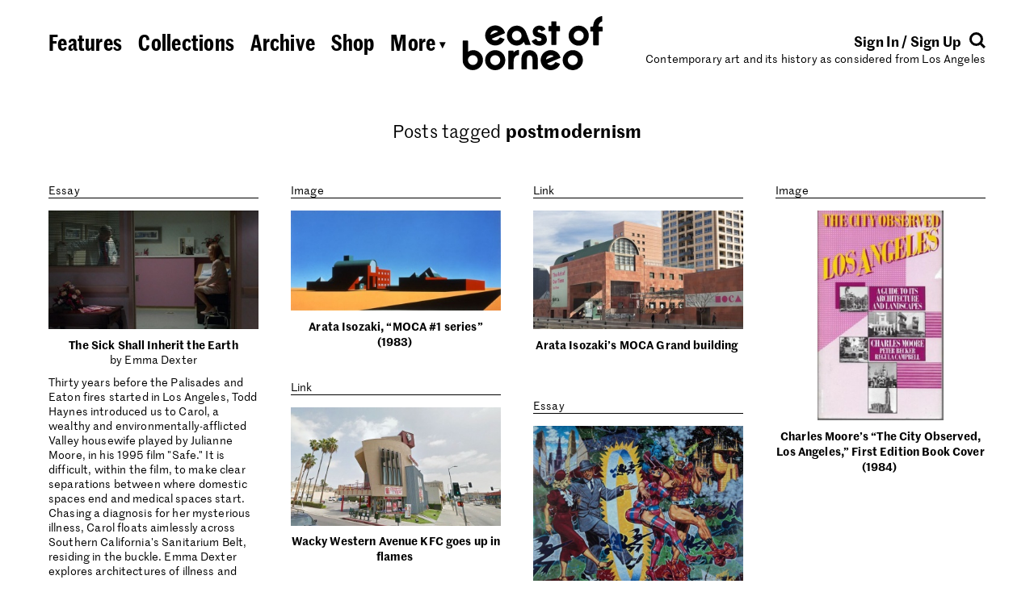

--- FILE ---
content_type: text/html; charset=UTF-8
request_url: https://eastofborneo.org/tag/postmodernism/
body_size: 6544
content:

<!doctype html>
<html class="no-js fluid" lang="en-US" xmlns:og="http://ogp.me/ns#" xmlns:fb="http://ogp.me/ns/fb#">
<head>
  <meta charset="UTF-8" />
  <title>
          postmodernism
      </title>
  <meta name="description" content="Contemporary art and its history as considered from Los Angeles">
  <link rel="stylesheet" href="https://eastofborneo.org/wp-content/themes/east-of-borneo/assets/index.css?v=1.0.6" type="text/css" />
  <link rel="stylesheet" href="https://eastofborneo.org/wp-content/themes/east-of-borneo/assets/font-awesome/css/font-awesome.min.css" type="text/css" />
  <link rel="icon" href="https://eastofborneo.org/wp-content/themes/east-of-borneo/assets/favicon.png" type="image/x-icon" />
  <meta name="viewport" content="width=device-width, initial-scale=1.0">
  <script src="https://use.typekit.net/lvl2neo.js"></script>
  <script>try{Typekit.load({ async: true });}catch(e){}</script>
  <link rel='dns-prefetch' href='//s.w.org' />
<script src="/wp-includes/js/jquery/jquery.js?ver=1.12.4"></script>
<style type="text/css">.broken_link, a.broken_link {
	text-decoration: line-through;
}</style>		<style type="text/css" id="wp-custom-css">
			/*
You can add your own CSS here.

Click the help icon above to learn more.
*/

.responsive-youtube
{overflow:hidden; padding-bottom:56.25%; position:relative; height:0;}
.responsive-youtube iframe
{left:0; top:0; height:100%; width:100%; position:absolute;}		</style>
	
<!-- START - Open Graph and Twitter Card Tags 3.0.0 -->
 <!-- Facebook Open Graph -->
  <meta property="og:locale" content="en_US"/>
  <meta property="og:site_name" content="East of Borneo"/>
  <meta property="og:title" content="postmodernism"/>
  <meta property="og:url" content="/tag/postmodernism/"/>
  <meta property="og:type" content="article"/>
  <meta property="og:description" content="Contemporary art and its history as considered from Los Angeles"/>
  <meta property="og:image" content="https://eastofborneo.orghttps://eastofborneo.org/wp-content/uploads/2017/02/FB2.jpg"/>
  <meta property="og:image:url" content="https://eastofborneo.orghttps://eastofborneo.org/wp-content/uploads/2017/02/FB2.jpg"/>
  <meta property="og:image:secure_url" content="https://eastofborneo.orghttps://eastofborneo.org/wp-content/uploads/2017/02/FB2.jpg"/>
  <meta property="article:publisher" content="https://www.facebook.com/East-of-Borneo-153937942924/"/>
 <!-- Google+ / Schema.org -->
  <meta itemprop="name" content="postmodernism"/>
  <meta itemprop="headline" content="postmodernism"/>
  <meta itemprop="description" content="Contemporary art and its history as considered from Los Angeles"/>
  <meta itemprop="image" content="https://eastofborneo.orghttps://eastofborneo.org/wp-content/uploads/2017/02/FB2.jpg"/>
  <!--<meta itemprop="publisher" content="East of Borneo"/>--> <!-- To solve: The attribute publisher.itemtype has an invalid value -->
 <!-- Twitter Cards -->
  <meta name="twitter:title" content="postmodernism"/>
  <meta name="twitter:url" content="/tag/postmodernism/"/>
  <meta name="twitter:description" content="Contemporary art and its history as considered from Los Angeles"/>
  <meta name="twitter:image" content="https://eastofborneo.orghttps://eastofborneo.org/wp-content/uploads/2017/02/FB2.jpg"/>
  <meta name="twitter:card" content="summary_large_image"/>
  <meta name="twitter:site" content="@eastofborneo"/>
 <!-- SEO -->
 <!-- Misc. tags -->
 <!-- is_tag -->
<!-- END - Open Graph and Twitter Card Tags 3.0.0 -->
	

			</head>

	<body id="root" class="archive tag tag-postmodernism tag-592 east-of-borneo" data-template="base.twig">
		<div id="wrap" class="px4 x xdc vhmn100 mar" sm="px0-5" lg="px1" pr="px0-5">

			<header class="c12">
									<eob-header class="x xw xjc">
  <div class="header-nav-desktop px2 pt4 tal x xx xdc" lg="px1" md="px2" pr="dn">
    <nav>
	<ul
		class="
			x xx
								"
	>
			<li
			class="
				 menu-item menu-item-type-post_type menu-item-object-page menu-item-2503
				mr1
				wsnw
			"
			lg="mr0-75"
			md="pb0-5">
			<a href="https://eastofborneo.org/features/">
				<span>Features</span>
			</a>
		</li>
			<li
			class="
				 menu-item menu-item-type-post_type menu-item-object-page menu-item-2502
				mx1
				wsnw
			"
			lg="mx0-75"
			md="pb0-5">
			<a href="https://eastofborneo.org/collections/">
				<span>Collections</span>
			</a>
		</li>
			<li
			class="
				 menu-item menu-item-type-post_type menu-item-object-page menu-item-2501
				mx1
				wsnw
			"
			lg="mx0-75"
			md="pb0-5">
			<a href="https://eastofborneo.org/archive/">
				<span>Archive</span>
			</a>
		</li>
			<li
			class="
				 menu-item menu-item-type-custom menu-item-object-custom menu-item-8672
				mx1
				wsnw
			"
			lg="mx0-75"
			md="pb0-5">
			<a href="/shop">
				<span>Shop</span>
			</a>
		</li>
			<li
			class="
				 menu-item menu-item-type-custom menu-item-object-custom menu-item-2494
				ml1
				wsnw
			"
			lg="ml0-75"
			md="pb0-5">
			<a href="#subnav">
				<span>More <span class="h6 psr" style="top:-0.2em">▾</span></span>
			</a>
		</li>
		</ul>
</nav>
  </div>

  <div class="header-nav-mobile pt4 px2 fs2-8 lh1 curp" md="pt3" sm="pt2 pr1" pr="dn">
    <a href="#subnav" class="dib" style="width:3rem"><svg version="1.1" id="Layer_1" xmlns="http://www.w3.org/2000/svg" xmlns:xlink="http://www.w3.org/1999/xlink" x="0px" y="0px"
	 viewBox="0 0 60 14" style="enable-background:new 0 0 60 14;" xml:space="preserve">
<style type="text/css">
	.st0{clip-path:url(#SVGID_2_);}
</style>
<g>
	<defs>
		<rect id="SVGID_1_" width="60" height="14"/>
	</defs>
	<clipPath id="SVGID_2_">
		<use xlink:href="#SVGID_1_"  style="overflow:visible;"/>
	</clipPath>
	<path class="st0" d="M7,14c3.9,0,7-3.1,7-7c0-3.9-3.1-7-7-7S0,3.1,0,7C0,10.9,3.1,14,7,14"/>
	<path class="st0" d="M30,14c3.9,0,7-3.1,7-7c0-3.9-3.1-7-7-7s-7,3.1-7,7C23,10.9,26.1,14,30,14"/>
	<path class="st0" d="M53,14c3.9,0,7-3.1,7-7c0-3.9-3.1-7-7-7s-7,3.1-7,7C46,10.9,49.1,14,53,14"/>
</g>
</svg>
</a>
  </div>

  <div class="header-logo py2 tac" sm="py1-5" pr="py0">
    <h1>
      <a href="https://eastofborneo.org" data-hover-ignore>
        <eob-logo></eob-logo>
      </a>
    </h1>
  </div>

  <div class="header-login-search px2 pt4 tar x xdc" lg="px1" md="px2 pt3-8" sm="pt2-8 pl1" pr="dn">
    <div class="header-login-search-align h5 fwb x">
      <div class="header-login">
        <eob-login-logout></eob-login-logout>
      </div>
      <div class="header-search-icon">
        <a href="#search" style="stroke:#000">
          <span><svg width="20px" height="20px" viewBox="0 0 20 20" version="1.1" xmlns="http://www.w3.org/2000/svg" xmlns:xlink="http://www.w3.org/1999/xlink">
    <g id="Page-1" stroke-width="1" fill="none" fill-rule="evenodd">
        <g id="Group" transform="translate(1.000000, 1.000000)">
            <path d="M13.2488,13.2488 L17.9398,17.9398" id="Stroke-1" stroke="inherit" stroke-width="3"></path>
            <path d="M7.49,14.48 C11.35,14.48 14.48,11.35 14.48,7.49 C14.48,3.63 11.35,0.5 7.49,0.5 C3.63,0.5 0.5,3.63 0.5,7.49 C0.5,11.35 3.63,14.48 7.49,14.48"></path>
            <path d="M14.48,7.49 C14.48,3.63 11.35,0.5 7.49,0.5 C3.63,0.5 0.5,3.63 0.5,7.49 C0.5,11.35 3.63,14.48 7.49,14.48 C11.35,14.48 14.48,11.35 14.48,7.49 Z" id="Stroke-5" stroke="inherit" stroke-width="3"></path>
        </g>
    </g>
</svg>
</span>
        </a>
      </div>
    </div>
    <div class="header-description h6" md="dn">
      Contemporary art and its history as considered from Los Angeles
    </div>
  </div>

  <div class="header-subnav c12" data-section="subnav" style="display: none">
    <div class="c12 px2 py1-5 tac" lg="p1">

      <nav class="py1 by1">
        <div class="header-subnav-mobile pt3">
          <nav>
	<ul
		class="
			x xx
								"
	>
			<li
			class="
				 menu-item menu-item-type-post_type menu-item-object-page menu-item-2503
				mr1
				wsnw
			"
			lg="mr0-75"
			md="pb0-5">
			<a href="https://eastofborneo.org/features/">
				<span>Features</span>
			</a>
		</li>
			<li
			class="
				 menu-item menu-item-type-post_type menu-item-object-page menu-item-2502
				mx1
				wsnw
			"
			lg="mx0-75"
			md="pb0-5">
			<a href="https://eastofborneo.org/collections/">
				<span>Collections</span>
			</a>
		</li>
			<li
			class="
				 menu-item menu-item-type-post_type menu-item-object-page menu-item-2501
				mx1
				wsnw
			"
			lg="mx0-75"
			md="pb0-5">
			<a href="https://eastofborneo.org/archive/">
				<span>Archive</span>
			</a>
		</li>
			<li
			class="
				 menu-item menu-item-type-custom menu-item-object-custom menu-item-8672
				mx1
				wsnw
			"
			lg="mx0-75"
			md="pb0-5">
			<a href="/shop">
				<span>Shop</span>
			</a>
		</li>
			<li
			class="
				 menu-item menu-item-type-custom menu-item-object-custom menu-item-2494
				ml1
				wsnw
			"
			lg="ml0-75"
			md="pb0-5">
			<a href="#subnav">
				<span>More <span class="h6 psr" style="top:-0.2em">▾</span></span>
			</a>
		</li>
		</ul>
</nav>
        </div>

        <nav>
	<ul
		class="
			x xx
			xjc					"
	>
			<li
			class="
				 menu-item menu-item-type-post_type menu-item-object-page menu-item-2574
				mr1
				wsnw
			"
			lg="mr0-75"
			md="pb0-5">
			<a href="https://eastofborneo.org/calendar/">
				<span>Calendar</span>
			</a>
		</li>
			<li
			class="
				 menu-item menu-item-type-post_type menu-item-object-page menu-item-2575
				mx1
				wsnw
			"
			lg="mx0-75"
			md="pb0-5">
			<a href="https://eastofborneo.org/books/">
				<span>Books</span>
			</a>
		</li>
			<li
			class="
				 menu-item menu-item-type-post_type menu-item-object-page menu-item-2622
				mx1
				wsnw
			"
			lg="mx0-75"
			md="pb0-5">
			<a href="https://eastofborneo.org/support/">
				<span>Support</span>
			</a>
		</li>
			<li
			class="
				 menu-item menu-item-type-post_type menu-item-object-page menu-item-2576
				mx1
				wsnw
			"
			lg="mx0-75"
			md="pb0-5">
			<a href="https://eastofborneo.org/about/">
				<span>About</span>
			</a>
		</li>
			<li
			class="
				 menu-item menu-item-type-post_type menu-item-object-page menu-item-6166
				ml1
				wsnw
			"
			lg="ml0-75"
			md="pb0-5">
			<a href="https://eastofborneo.org/faqs/">
				<span>FAQs</span>
			</a>
		</li>
		</ul>
</nav>

        <div class="header-subnav-mobile h5 pt2 pb3">
          <eob-login-logout></eob-login-logout>
        </div>
      </nav>
    </div>
  </div>

  <div class="header-search-input c12" data-section="search" style="display: none">
    <div class="c12 px2 py1-5 tac" lg="p1">
      <nav class="py1 by1">
        <form role="search" method="get" id="search-form" action="https://eastofborneo.org/">
  <div class="search-wrap">
  	<label class="screen-reader-text" for="s">
      <input
        class="h3 b0 tac o0 tac lh1 c12 m0 p0 db"
        style="margin: -1px 0"
        type="search"
        placeholder="Search"
        name="s"
        id="search-input"
        value=""
        onfocus="this.setAttribute('placeholder', '')"
        onblur="this.setAttribute('placeholder', 'Search')"
        autocomplete="off"
      />
  </div>
</form>

      </nav>
    </div>
  </div>
</eob-header>
							</header>

			<main class="c12 x xdc xac xw xg1" sm="c12" md="c12" lg="c12">
						<div class="c6 pt2" md="c10" sm="c12">
		<div class="tac p2 h4">
			Posts tagged <span class="fwb">postmodernism</span>
		</div>
	</div>
				<eob-pack class="c12 pt1">
					<div class="c3 fl" md="c6" sm="c12">
				<div class="p2" lg="p1">
	<div class="bb1 ttc mb1-5 x xjb xafe">
		<div class="mnw25p">Essay&nbsp;</div>
		<div class="tar"></div>
	</div>
	<a href="https://eastofborneo.org/articles/the-sick-shall-inherit-the-earth/" class="db">
					      <div class="psr " style="padding-top:56.25%">
        <div class="psa t0 l0 w100 h100 tac">
          <img class="dib w100 hauto" src="/wp-content/uploads/2025/10/Safe-1-350x197.jpg">
        </div>
      </div>
				<div class="h6 tac pt1">
			<span class="fwb">The Sick Shall Inherit the Earth</span>
			<span class="dib"><span class="wsnw" style="line-height:inherit">by Emma Dexter</span></span>
		</div>
					<div class="pt1">
								Thirty years before the Palisades and Eaton fires started in Los Angeles, Todd Haynes introduced us to Carol, a wealthy and environmentally-afflicted Valley housewife played by Julianne Moore, in his 1995 film "Safe." It is difficult, within the film, to make clear separations between where domestic spaces end and medical spaces start. Chasing a diagnosis for her mysterious illness, Carol floats aimlessly across Southern California's Sanitarium Belt, residing in the buckle. Emma Dexter explores architectures of illness and health in and around Los Angeles, from the postmodern interiors and midcentury retreat of Haynes' cinematic universe in "Safe" to Neutra's Lovell Health House in Los Feliz and the ruins of Rockhaven Sanitarium outside Glendale.
			</div>
			</a>
</div>
			</div>
					<div class="c3 fl" md="c6" sm="c12">
				<div class="p2" lg="p1">
	<div class="bb1 ttc mb1-5 x xjb xafe">
		<div class="mnw25p">image&nbsp;</div>
		<div class="tar"></div>
	</div>
	<a href="https://eastofborneo.org/archives/arata-isozaki-moca-1-series-1983/" class="db">
					      <div class="psr " style="padding-top:47.625%">
        <div class="psa t0 l0 w100 h100 tac">
          <img class="dib w100 hauto" src="/wp-content/uploads/2019/03/la-1552441159-6920wk1igg-snap-image-350x167.jpeg">
        </div>
      </div>
				<div class="h6 tac pt1">
			<span class="fwb">Arata Isozaki, &#8220;MOCA #1 series&#8221; (1983)</span>
			<span class="dib"></span>
		</div>
			</a>
</div>
			</div>
					<div class="c3 fl" md="c6" sm="c12">
				<div class="p2" lg="p1">
	<div class="bb1 ttc mb1-5 x xjb xafe">
		<div class="mnw25p">link&nbsp;</div>
		<div class="tar"></div>
	</div>
	<a href="https://eastofborneo.org/archives/arata-isozakis-moca-grand-building/" class="db">
					      <div class="psr " style="padding-top:56.25%">
        <div class="psa t0 l0 w100 h100 tac">
          <img class="dib w100 hauto" src="/wp-content/uploads/2019/03/G7FDWUBDUFG7LJCG33SBJHWGR4-350x197.jpeg">
        </div>
      </div>
				<div class="h6 tac pt1">
			<span class="fwb">Arata Isozaki&#8217;s MOCA Grand building</span>
			<span class="dib"></span>
		</div>
			</a>
</div>
			</div>
					<div class="c3 fl" md="c6" sm="c12">
				<div class="p2" lg="p1">
	<div class="bb1 ttc mb1-5 x xjb xafe">
		<div class="mnw25p">image&nbsp;</div>
		<div class="tar"></div>
	</div>
	<a href="https://eastofborneo.org/archives/charles-moores-the-city-observed-los-angeles-first-edition-book-cover-1984/" class="db">
					      <div class="psr " style="padding-top:100%">
        <div class="psa t0 l0 w100 h100 tac">
          <img class="dib h100 wauto" src="/wp-content/uploads/2018/10/md153932061332048x-210x350.jpeg">
        </div>
      </div>
				<div class="h6 tac pt1">
			<span class="fwb">Charles Moore&#8217;s &#8220;The City Observed, Los Angeles,&#8221; First Edition Book Cover (1984)</span>
			<span class="dib"></span>
		</div>
			</a>
</div>
			</div>
					<div class="c3 fl" md="c6" sm="c12">
				<div class="p2" lg="p1">
	<div class="bb1 ttc mb1-5 x xjb xafe">
		<div class="mnw25p">link&nbsp;</div>
		<div class="tar"></div>
	</div>
	<a href="https://eastofborneo.org/archives/wacky-western-avenue-kfc-goes-up-in-flames/" class="db">
					      <div class="psr " style="padding-top:56.25%">
        <div class="psa t0 l0 w100 h100 tac">
          <img class="dib w100 hauto" src="/wp-content/uploads/2017/08/kfcwestern0-350x197.jpeg">
        </div>
      </div>
				<div class="h6 tac pt1">
			<span class="fwb">Wacky Western Avenue KFC goes up in flames</span>
			<span class="dib"></span>
		</div>
			</a>
</div>
			</div>
					<div class="c3 fl" md="c6" sm="c12">
				<div class="p2" lg="p1">
	<div class="bb1 ttc mb1-5 x xjb xafe">
		<div class="mnw25p">Essay&nbsp;</div>
		<div class="tar"></div>
	</div>
	<a href="https://eastofborneo.org/articles/notes-on-the-arts-curating-the-past-50-years-as-ruin/" class="db">
					      <div class="psr " style="padding-top:80.602006688963%">
        <div class="psa t0 l0 w100 h100 tac">
          <img class="dib w100 hauto" src="/wp-content/uploads/2016/08/01_willams-350x282.jpg">
        </div>
      </div>
				<div class="h6 tac pt1">
			<span class="fwb">Notes on the Arts: Curating the Past 50 Years as Ruin</span>
			<span class="dib"><span class="wsnw" style="line-height:inherit">by Norman M. Klein</span></span>
		</div>
					<div class="pt1">
								In the midst of our economic and political crisis, we must assume that art history will be remade. New points of origin will be invented, probably starting with the 1960s instead of the 1860s. Fluxus, Archigram, Conceptual art, Minimalism, Pop—1968 and “all that”—as well as sixties performance and video are now understood as the beginning, not the finale.
			</div>
			</a>
</div>
			</div>
				</eob-pack>
				<div class="c12 x xjc">
			</div>
			</main>

			<footer class="c12">
									<div class="x pt4" sm="pt3" pr="dn">
  <div class="x xx h6 fwb c5">
    <div class="footer-links p2 au1">
      <div>
        © 2026 East of Borneo
      </div>
      <div>
        	<ul class="il fwb">
	<li class=" menu-item menu-item-type-custom menu-item-object-custom menu-item-2578"><a href="https://www.facebook.com/East-of-Borneo-153937942924/">Facebook</a></li><li class=" menu-item menu-item-type-custom menu-item-object-custom menu-item-2579"><a href="https://twitter.com/eastofborneo">Twitter</a></li><li class=" menu-item menu-item-type-custom menu-item-object-custom menu-item-2580"><a href="https://www.instagram.com/eastofborneo/">Instagram</a></li><li class=" menu-item menu-item-type-post_type menu-item-object-page menu-item-2620"><a href="https://eastofborneo.org/privacy/">Privacy</a></li><li class=" menu-item menu-item-type-post_type menu-item-object-page menu-item-2619"><a href="https://eastofborneo.org/terms/">Terms</a></li><li class=" menu-item menu-item-type-custom menu-item-object-custom menu-item-2621"><a href="mailto:info@eastofborneo.org?Subject=East%20of%20Borneo%20Error%20Report">Report Error</a></li>	</ul>
      </div>
    </div>
    <div class="footer-blurb xx p2 pr0">
      <div style="margin-right: -4rem;">
        East of Borneo is an online magazine of contemporary art and its history as considered from Los Angeles.
      </div>
    </div>
  </div>
  <div class="footer-top-link c2 p2 h6 fwb tac" style="height: 6rem">
    <a href="#" class="curp" onclick="smoothScrollTo('body'); return false">
      <svg width="25px" height="29px" viewBox="0 0 25 29" version="1.1" xmlns="http://www.w3.org/2000/svg" xmlns:xlink="http://www.w3.org/1999/xlink">
  <g id="Page-1" stroke="none" stroke-width="1" fill-rule="evenodd">
    <g id="Artboard">
      <polygon id="Page-1" points="12.48 0 0 12.5184582 3.32 15.7967602 10.08 8.87817914 10.08 29 14.84 29 14.84 8.83818734 21.64 15.7967602 25 12.5184582"></polygon>
    </g>
  </g>
</svg>
      <div>Back to Top</div>
    </a>
  </div>
  <div class="footer-nav-desktop p2 c5">
    <nav>
	<ul
		class="
			x xx
						xje		"
	>
			<li
			class="
				 menu-item menu-item-type-post_type menu-item-object-page menu-item-2574
				mr1
				wsnw
			"
			lg="mr0-75"
			md="pb0-5">
			<a href="https://eastofborneo.org/calendar/">
				<span>Calendar</span>
			</a>
		</li>
			<li
			class="
				 menu-item menu-item-type-post_type menu-item-object-page menu-item-2575
				mx1
				wsnw
			"
			lg="mx0-75"
			md="pb0-5">
			<a href="https://eastofborneo.org/books/">
				<span>Books</span>
			</a>
		</li>
			<li
			class="
				 menu-item menu-item-type-post_type menu-item-object-page menu-item-2622
				mx1
				wsnw
			"
			lg="mx0-75"
			md="pb0-5">
			<a href="https://eastofborneo.org/support/">
				<span>Support</span>
			</a>
		</li>
			<li
			class="
				 menu-item menu-item-type-post_type menu-item-object-page menu-item-2576
				mx1
				wsnw
			"
			lg="mx0-75"
			md="pb0-5">
			<a href="https://eastofborneo.org/about/">
				<span>About</span>
			</a>
		</li>
			<li
			class="
				 menu-item menu-item-type-post_type menu-item-object-page menu-item-6166
				ml1
				wsnw
			"
			lg="ml0-75"
			md="pb0-5">
			<a href="https://eastofborneo.org/faqs/">
				<span>FAQs</span>
			</a>
		</li>
		</ul>
</nav>
  </div>
</div>
							</footer>

		</div>
		<script type='text/javascript'>
/* <![CDATA[ */
var wppb_sc_data = {"ajaxUrl":"https:\/\/eastofborneo.org\/wp-admin\/admin-ajax.php","edit_profile_success_unlink":"You have successfully disconnected %% from your account."};
/* ]]> */
</script>
<script src="/wp-content/plugins/eob-pb-add-on-social-connect/assets/js/wppb_sc_main.js?ver=1.0.7"></script>
<script type='text/javascript'>
/* <![CDATA[ */
var wppb_sc_facebook_data = {"ajaxUrl":"https:\/\/eastofborneo.org\/wp-admin\/admin-ajax.php","account_exists_text":"An account with this email address already exists.<br> Do you want to connect it?","password_text":"Please enter the existing East of Borneo account password","new_email_text":"Please enter a new email","edit_profile_success_linked":"You have successfully connected your account to %%.","error_message":"Something went wrong. Please try again later!","email_confirmation_on":"Before you can access your account you need to confirm your email address. Please check your inbox and click the activation link.","email_confirmation_error":"<strong>ERROR<\/strong>: You need to confirm your email address before you can log in.","admin_approval_on":"Before you can access your account an administrator has to approve it. You will be notified via email.","admin_approval_error":"<strong>ERROR<\/strong>: Your account has to be confirmed by an administrator before you can log in.","redirect_message":"You will be redirected in 5 seconds. If not, click %%.","here_string":"here","appId":"1331522310274527","enter_facebook_email_text":"Please enter your Facebook email","facebook_invalid_email_text":"This is not a valid Facebook email. Please try logging in again with a different email address or a different social profile."};
/* ]]> */
</script>
<script src="/wp-content/plugins/eob-pb-add-on-social-connect/facebook/assets/js/wppb_sc_facebook.js?ver=1.0.7"></script>
<script type='text/javascript'>
/* <![CDATA[ */
var wppb_sc_twitter_data = {"ajaxUrl":"https:\/\/eastofborneo.org\/wp-admin\/admin-ajax.php","account_exists_text":"An account with this email address already exists.<br> Do you want to connect it?","password_text":"Please enter the existing East of Borneo account password","new_email_text":"Please enter a new email","edit_profile_success_linked":"You have successfully connected your account to %%.","error_message":"Something went wrong. Please try again later!","email_confirmation_on":"Before you can access your account you need to confirm your email address. Please check your inbox and click the activation link.","email_confirmation_error":"<strong>ERROR<\/strong>: You need to confirm your email address before you can log in.","admin_approval_on":"Before you can access your account an administrator has to approve it. You will be notified via email.","admin_approval_error":"<strong>ERROR<\/strong>: Your account has to be confirmed by an administrator before you can log in.","redirect_message":"You will be redirected in 5 seconds. If not, click %%.","here_string":"here","twitter_popup_text":"Waiting for Twitter...","enter_twitter_email_text":"Please enter your Twitter email","twitter_invalid_email_text":"This is not a valid Twitter email. Please try logging in again with a different email address or a different social profile."};
/* ]]> */
</script>
<script src="/wp-content/plugins/eob-pb-add-on-social-connect/twitter/assets/js/wppb_sc_twitter.js?ver=1.0.7"></script>
<script type='text/javascript'>
/* <![CDATA[ */
var wppb_sc_google_data = {"ajaxUrl":"https:\/\/eastofborneo.org\/wp-admin\/admin-ajax.php","account_exists_text":"An account with this email address already exists.<br> Do you want to connect it?","password_text":"Please enter the existing East of Borneo account password","new_email_text":"Please enter a new email","edit_profile_success_linked":"You have successfully connected your account to %%.","error_message":"Something went wrong. Please try again later!","email_confirmation_on":"Before you can access your account you need to confirm your email address. Please check your inbox and click the activation link.","email_confirmation_error":"<strong>ERROR<\/strong>: You need to confirm your email address before you can log in.","admin_approval_on":"Before you can access your account an administrator has to approve it. You will be notified via email.","admin_approval_error":"<strong>ERROR<\/strong>: Your account has to be confirmed by an administrator before you can log in.","redirect_message":"You will be redirected in 5 seconds. If not, click %%.","here_string":"here","client_id":"431315489911-upc9ge8gu8k3e42gd5br0sc7m8lubati.apps.googleusercontent.com"};
/* ]]> */
</script>
<script src="/wp-content/plugins/eob-pb-add-on-social-connect/google/assets/js/wppb_sc_google.js?ver=1.0.7"></script>
<script type='text/javascript'>
/* <![CDATA[ */
var WP_API_Settings = {"root":"https:\/\/eastofborneo.org\/wp-json\/","nonce":"7750186118"};
var EOB_Submission_Options = {"intro":"<h2>Welcome to the collaborative archive!<\/h2><p>You can help us explore the history of art in Los Angeles by adding images, videos, audio, and PDFs that are relevant to East of Borneo's editorial scope and enrich the existing material. <strong>Please do not use this website as a platform to sell or promote any products, services, or events, including but not limited to your own artwork and exhibitions.<\/strong> Any posts in violation of this policy are subject to removal. For more info, please visit our <a href=\"\/community-guidelines\/\">community guidelines<\/a> page.<\/p>","browserError":"<h2>Unsupported Browser<\/h2><p>Please use an updated version of a browser like Google Chrome in order to post.<\/p>","agreement":"I have read and agree to the community guidelines and terms of service.","maxWords":"2000","linkPlaceholder":"http:\/\/","titlePlaceholder":"Enter Title","descriptionPlaceholder":"Describe your post in 300 words or less.","tagsPlaceholder":"Separate all tags with commas","tagsExample":"ex. Alison Knowles, 1970s, performance, poetry, Fluxus","invalidLink":"Please enter a valid URL format (i.e. http:\/\/www.eastofborneo.org)","invalidFile":"We only accept PDF and image files (.jpg, .png, .gif) at this time.","invalidImage":"Please choose a thumbnail image","invalidTitle":"Please add a title","invalidDescription":"Your description is too long. You are using {{ count }} out of 300 words.","success":"<h2>Thanks for adding to the archive!<\/h2><br>You can view your entry here:<br>{{ post }}"};
var WP_Login_Settings = {"loggedin":null,"root":"https:\/\/eastofborneo.org\/wp-admin\/admin-ajax.php","loginnonce":"51499f946c","registernonce":"8130d386b2","lostpassword":"\/lost-password","account":"\/account","homeurl":"https:\/\/eastofborneo.org","scbuttons":"<div class=\"wppb-sc-buttons-container\"><div class=\"wppb-sc-buttons-text-div\"><a class=\"wppb-sc-facebook-login wppb-sc-button-text\" href=\"#\" onclick=\"return wppbFBLogIn('')\"><i class=\"wppb-sc-icon-facebook wppb-sc-icon\"><\/i>Continue with Facebook<\/a><\/div><div class=\"wppb-sc-buttons-text-div\"><a class=\"wppb-sc-twitter-login wppb-sc-button-text\" href=\"#\" data-wppb_sc_form_id_twitter=\"\"><i class=\"wppb-sc-icon-twitter wppb-sc-icon\"><\/i>Continue with Twitter<\/a><\/div><div class=\"wppb-sc-buttons-text-div\"><a class=\"wppb-sc-google-login wppb-sc-button-text\" href=\"#\" onclick=\"return wppbGPLogin('')\"><i class=\"wppb-sc-icon-google-plus wppb-sc-icon\"><\/i>Continue with Google<\/a><\/div><\/div>","signinintro":"We're building a collaborative archive of West Coast art and its history. Sign in to create posts, comment, and get newsletters.","signupintro":"We're writing the history of West Coast art and you can help. Sign in to collaborate, comment, and get newsletters.","usesemail":""};
var EOB_Cache_Settings = {"archive":"4d43e0cd51e502415664ed7e3afc0c89c48d0783"};
/* ]]> */
</script>
<script src="/wp-content/themes/east-of-borneo/assets/index.js?ver=1.0.14"></script>


		<script>
		  (function(i,s,o,g,r,a,m){i['GoogleAnalyticsObject']=r;i[r]=i[r]||function(){
		  (i[r].q=i[r].q||[]).push(arguments)},i[r].l=1*new Date();a=s.createElement(o),
		  m=s.getElementsByTagName(o)[0];a.async=1;a.src=g;m.parentNode.insertBefore(a,m)
		  })(window,document,'script','https://www.google-analytics.com/analytics.js','ga');

		  ga('create', 'UA-27223113-1', 'auto');
		  ga('send', 'pageview');

		</script>
	</body>
</html>


--- FILE ---
content_type: text/html
request_url: https://content.googleapis.com/static/proxy.html?usegapi=1&jsh=m%3B%2F_%2Fscs%2Fabc-static%2F_%2Fjs%2Fk%3Dgapi.lb.en.2kN9-TZiXrM.O%2Fd%3D1%2Frs%3DAHpOoo_B4hu0FeWRuWHfxnZ3V0WubwN7Qw%2Fm%3D__features__
body_size: -68
content:
<!DOCTYPE html>
<html>
<head>
<title></title>
<meta http-equiv="X-UA-Compatible" content="IE=edge" />
<script nonce="uzZo40doGTUWENxBOomOLw">
  window['startup'] = function() {
    googleapis.server.init();
  };
</script>
<script src="https://apis.google.com/js/googleapis.proxy.js?onload=startup" async defer nonce="uzZo40doGTUWENxBOomOLw"></script>
</head>
<body>
</body>
</html>
